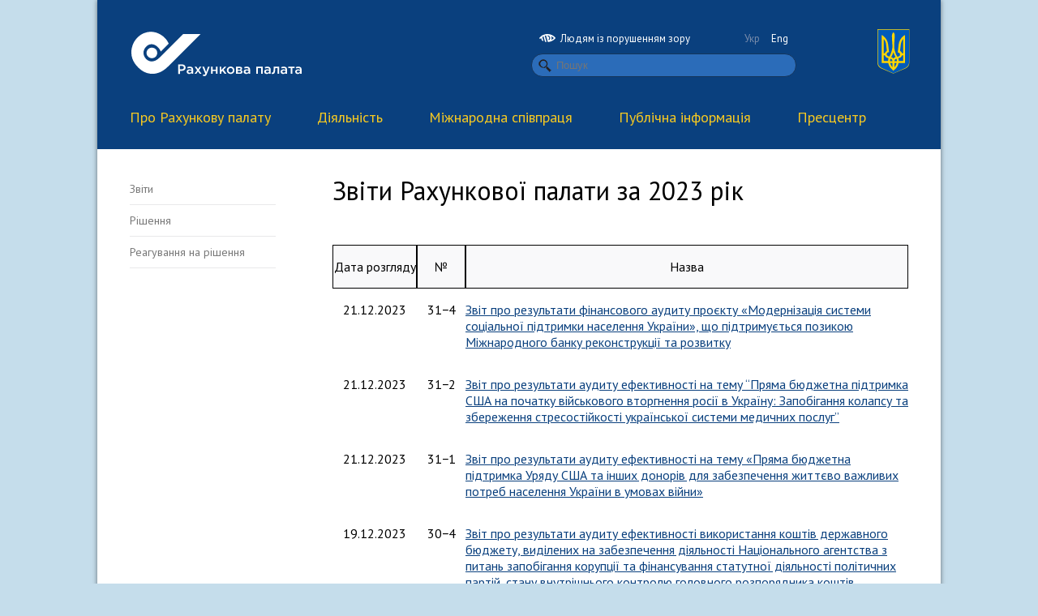

--- FILE ---
content_type: text/html; charset=UTF-8
request_url: http://www.rp.gov.ua/FinControl/FinReports/?id=1493
body_size: 8147
content:
<!DOCTYPE HTML>
<html lang="uk-UA">
<head>
	<meta charset="UTF-8">
	<title>Звіти Рахункової палати за 2023 рік - Рахункова палата</title>
	<meta name="description" content="" />
	<meta name="keywords" content="" />
	<link href='//fonts.googleapis.com/css?family=PT+Sans:400,700,400italic,700italic&subset=latin,cyrillic' rel='stylesheet' type='text/css'>
	<link rel="stylesheet" href="/fonts.css" type="text/css" />
	<link rel="stylesheet" href="/style.css?20190516" type="text/css" />
	<link rel="stylesheet" type="text/css" href="/style_print.css" media="print">
	<link rel="stylesheet" href="/css/bvi.min.css" type="text/css">
	<link rel="stylesheet" href="/css/all.min.css" type="text/css">
	<link href="/favicon.ico" rel="SHORTCUT ICON" />
	<link rel="stylesheet" href="//code.jquery.com/ui/1.10.2/themes/smoothness/jquery-ui.css" />
	<script type='text/javascript' src="//ajax.googleapis.com/ajax/libs/jquery/1.7.2/jquery.min.js"></script>
	<script type="text/javascript" src="/js/lightview/lightview.js"></script>
	<link rel="stylesheet" type="text/css" href="/js/lightview/lightview.css" />
	<script src="//code.jquery.com/ui/1.10.2/jquery-ui.js"></script>
	<script src="/js/responsivevoice.min.js"></script>
	<script src="/js/js.cookie.js"></script>
	<script src="/js/bvi-init.js"></script>
	<script src="/js/bvi.js"></script>

	<link rel="stylesheet" href="/css/modal/modal-gov-ua.css">
	<script src="/js/modal.js"></script>
	
</head>
<body>


	<div id="main">
		<div id="top">
			<div id="gerb">
				<img src="/img/gerb.svg" width="40" border="0" alt="">
			</div>
			<div id="lang">
				<div style="float: left; margin-bottom: 10px; margin-left: 0px;"><a href="#" class="bvi-open" title="Людям із порушенням зору"><img src="/img/icn-accessability.svg" width="20" />&nbsp;&nbsp;Людям із порушенням зору</a></div>
				<div style="float: right; margin-bottom: 10px; margin-right: 10px;"><a href="/FinControl/FinReports/?id=1493&lang=ukr" class="current">Укр</a> <a href="/FinControl/FinReports/?id=1493&lang=eng" class="">Eng</a></div>
				<div id="search">
					<form action="/search/" method="get">
						<span class="ks light"><input type="text" name="q" class="search rounded" placeholder="Пошук" value=""></span>
					</form>
				</div>
			</div>
			<div id="logo">
				<a href="/" class="bvi-hide" id="logo-white"><img src="/img/logo_rus.svg" height="62" border="0" alt="Рахункова палата"></a>
				<a href="/" class="bvi-show"><img src="/img/logo_black_rus.svg" height="62" border="0" alt="Рахункова палата"></a>
				<a href="/" id="logo-black"><img src="/img/logo_black_rus.svg" height="62" border="0" alt="Рахункова палата"></a>
				<script>$('.bvi-show').hide();</script>
			</div>
		</div>
		<div id="menu">
			
			<div class="main-menu">
			    <div class="base-width">

				<ul class="main-menu-blk clearfix">
					

					<li class="first">
			            <a href="/About/" onclick="return false">Про Рахункову палату</a>
					<ul class="submenu"><div class="submenu-shadow"></div>

					<li class="top-border"><a href="/About/Management/">Керівництво </a></li>
					<li class="top-border"><a href="/About/Structure/">Структура</a></li>
					<li class=""><a href="/About/RegulatoryDoc/">Нормативно-правова база</a></li>
					<li class=""><a href="/About/Strategy/">Стратегія розвитку</a></li>
					<li class=""><a href="/About/Standard/">Система професійних документів INTOSAI</a></li>
					<li class=""><a href="/About/ASC/">Консультативно-наукова рада Рахункової палати</a></li>
					<li class=""><a href="/About/History/">Історія</a></li>
					<li class=""><a href="/About/ContactRP/">Контактна інформація</a></li>
					</ul>
					</li>
					<li class="">
			            <a href="/Activity/" onclick="return false">Діяльність</a>
					<ul class="submenu"><div class="submenu-shadow"></div>

					<li class="top-border"><a href="/Activity/Areas/">Напрями діяльності</a></li>
					<li class="top-border"><a href="/Activity/Plan/">План роботи</a></li>
					<li class=""><a href="/Activity/Planunsched/">Позапланові заходи державного зовнішнього фінансового контролю (аудиту)</a></li>
					<li class=""><a href="/Activity/Collegium/">Засідання Рахункової палати</a></li>
					<li class=""><a href="/Activity/FinControl/">Заходи державного зовнішнього фінансового контролю (аудиту)</a></li>
					<li class=""><a href="/Activity/Reports/">Річні звіти</a></li>
					<li class=""><a href="/Activity/Corruption/">Запобігання та протидія корупції</a></li>
					<li class=""><a href="/Activity/budget/">Головний розпорядник бюджетних коштів</a></li>
					<li class=""><a href="/Activity/competitive_selection/">Вакансії державних аудиторів</a></li>
					<li class=""><a href="/Activity/Jobs/">Вакансії державної служби</a></li>
					<li class=""><a href="/Activity/hrskill/">Підвищення кваліфікації державних службовців</a></li>
					</ul>
					</li>
					<li class="">
			            <a href="/IntCooperation/" onclick="return false">Міжнародна  співпраця</a>
					<ul class="submenu"><div class="submenu-shadow"></div>

					<li class="top-border"><a href="/IntCooperation/General/">Загальна інформація</a></li>
					<li class="top-border"><a href="/IntCooperation/Events/">Події та зустрічі</a></li>
					<li class=""><a href="/IntCooperation/Agreements/">Угоди про співробітництво</a></li>
					<li class=""><a href="/IntCooperation/IntTechAss/">Міжнародна технічна допомога</a></li>
					<li class=""><a href="/IntCooperation/EUROS/">EUROSAI</a></li>
					<li class=""><a href="/IntCooperation/INTOS/">INTOSAI</a></li>
					<li class=""><a href="/IntCooperation/IntAudits/">Міжнародні аудити</a></li>
					<li class=""><a href="/IntCooperation/ProgramEU/">Програми ЄС</a></li>
					</ul>
					</li>
					<li class="">
			            <a href="/PublicInfo/" onclick="return false">Публічна інформація</a>
					<ul class="submenu"><div class="submenu-shadow"></div>

					<li class="top-border"><a href="/PublicInfo/ReceptionCitizens/">Особистий прийом громадян</a></li>
					<li class="top-border"><a href="/PublicInfo/InformationRequest/">Доступ до публічної інформації</a></li>
					<li class=""><a href="/PublicInfo/data/">Портал відкритих даних</a></li>
					</ul>
					</li>
					<li class="">
			            <a href="/PressCenter/" onclick="return false">Пресцентр</a>
					<ul class="submenu"><div class="submenu-shadow"></div>

					<li class="top-border"><a href="/PressCenter/News/">Новини</a></li>
					<li class="top-border"><a href="/PressCenter/Announcements/">Анонси</a></li>
					<li class=""><a href="/PressCenter/ContactsPR/">Контакти</a></li>
					<li class=""><a href="/PressCenter/Symbolics/">Символіка Рахункової палати</a></li>
					</ul>
					</li>

				</ul>
				</div>
			</div>			
			
		</div>
		
		
<div id="blank">
	
	<div class="ws"></div>

	<div class="single">
		
		<div id="third">
			<ul>
				<li><a href="/FinControl/FinReports/?pid=111">Звіти</a></li>
				<li><a href="/FinControl/FinResolutions/?pid=112">Рішення</a></li>
				<li><a href="/FinControl/FinReactions/?pid=113">Реагування на рішення</a></li>
			</ul>
		</div>

	</div>
	
	<div class="triple">
	
		<h1>Звіти Рахункової палати за 2023 рік</h1>
		
		<p class="date"></p>
		
		
		<div class="clearfix"></div>
		<div class="ws" style="height: 15px;"></div>
		
	
		<div class="anounce">
			 
		</div>
		
		<div class="content">
			<table style="width: 100%;" border="0" cellspacing="0" cellpadding="0">
<tbody>
<tr style="width: border-color: #000000; background-color: #f9f9fa; border-style: solid;" valign="middle">
<td style="border-color: #000000; border-style: solid; border-width: 1px;">
<p align="center">Дата розгляду</p>
</td>
<td style="border-color: #000000; border-style: solid; border-width: 1px;">
<p align="center">№</p>
</td>
<td style="border-color: #000000; border-style: solid; border-width: 1px;">
<p align="center">Назва</p>
</td>
</tr>
<tr align="center">
<td valign="top" width="104">
<p><span data-mce-mark="1"><span data-mce-mark="1">21.12.2023</span></span></p>
</td>
<td style="text-align: center;" valign="top" width="60">
<p><span data-mce-mark="1"><span data-mce-mark="1">31&minus;4</span></span></p>
</td>
<td style="text-align: left;" valign="top" width="540">
<p><a href="/upload-files/Activity/Collegium/2023/31-4_2023/Zvit_31-4_2023.pdf">Звіт про результати фінансового аудиту проєкту &laquo;Модернізація системи соціальної підтримки населення України&raquo;, що підтримується позикою Міжнародного банку реконструкції та розвитку</a></p>
</td>
</tr>
<tr align="center">
<td valign="top" width="104">
<p><span data-mce-mark="1"><span data-mce-mark="1">21.12.2023</span></span></p>
</td>
<td style="text-align: center;" valign="top" width="60">
<p><span data-mce-mark="1"><span data-mce-mark="1">31&minus;2</span></span></p>
</td>
<td style="text-align: left;" valign="top" width="540">
<p><a href="/upload-files/Activity/Collegium/2023/31-2_2023/Zvit_31-2_2023.pdf">Звіт про результати аудиту ефективності на тему &ldquo;Пряма бюджетна підтримка США на початку військового вторгнення росії в Україну: Запобігання колапсу та збереження стресостійкості української системи медичних послуг&rdquo;</a></p>
</td>
</tr>
<tr align="center">
<td valign="top" width="104">
<p><span data-mce-mark="1"><span data-mce-mark="1">21.12.2023</span></span></p>
</td>
<td style="text-align: center;" valign="top" width="60">
<p><span data-mce-mark="1"><span data-mce-mark="1">31&minus;1</span></span></p>
</td>
<td style="text-align: left;" valign="top" width="540">
<p><a href="/upload-files/Activity/Collegium/2023/31-1_2023/Zvit_31-1_2023.pdf">Звіт про результати аудиту ефективності на тему &laquo;Пряма бюджетна підтримка Уряду США та інших донорів для забезпечення життєво важливих потреб населення України в умовах війни&raquo;</a></p>
</td>
</tr>
<tr align="center">
<td valign="top" width="104">
<p><span data-mce-mark="1"><span data-mce-mark="1">19.12.2023</span></span></p>
</td>
<td style="text-align: center;" valign="top" width="60">
<p><span data-mce-mark="1"><span data-mce-mark="1">30&minus;4</span></span></p>
</td>
<td style="text-align: left;" valign="top" width="540">
<p><a href="/upload-files/Activity/Collegium/2023/30-4_2023/Zvit_30-4_2023.pdf">Звіт про результати аудиту ефективності використання коштів державного бюджету, виділених на забезпечення діяльності Національного агентства з питань запобігання корупції та фінансування статутної діяльності політичних партій, стану внутрішнього контролю головного розпорядника коштів державного бюджету</a></p>
</td>
</tr>
<tr align="center">
<td valign="top" width="104">
<p><span data-mce-mark="1"><span data-mce-mark="1">19.12.2023</span></span></p>
</td>
<td style="text-align: center;" valign="top" width="60">
<p><span data-mce-mark="1"><span data-mce-mark="1">30&minus;2</span></span></p>
</td>
<td style="text-align: left;" valign="top" width="540">
<p><a href="/upload-files/Activity/Collegium/2023/30-2_2023/Zvit_30-2_2023.pdf">Звіт про результати аудиту ефективності планування та результативності контролю за повнотою нарахування і своєчасністю надходжень податку на додану вартість по операціях з постачання на митній території України та ввезення на митну територію України лікарських засобів і медичних виробів</a></p>
</td>
</tr>
<tr align="center">
<td valign="top" width="104">
<p><span data-mce-mark="1"><span data-mce-mark="1">19.12.2023</span></span></p>
</td>
<td style="text-align: center;" valign="top" width="60">
<p><span data-mce-mark="1"><span data-mce-mark="1">30&minus;1</span></span></p>
</td>
<td style="text-align: left;" valign="top" width="540">
<p><a href="/upload-files/Activity/Collegium/2023/30-1_2023/Zvit_30-1_2023.pdf">Звіт про результати аудиту ефективності використання бюджетних коштів на забезпечення виконання функцій та завдань апеляційними господарськими судами</a></p>
</td>
</tr>
<tr align="center">
<td valign="top" width="104">
<p><span data-mce-mark="1"><span data-mce-mark="1">05.12.2023</span></span></p>
</td>
<td style="text-align: center;" valign="top" width="60">
<p><span data-mce-mark="1"><span data-mce-mark="1">29&minus;1</span></span></p>
</td>
<td style="text-align: left;" valign="top" width="540">
<p><a href="/upload-files/Activity/Collegium/2023/29-1_2023/Zvit_29-1_2023.pdf">Звіт про результати фінансового аудиту проєкту &laquo;Удосконалення вищої освіти в Україні заради результатів&raquo;, що підтримується позикою Міжнародного банку реконструкції та розвитку</a></p>
</td>
</tr>
<tr align="center">
<td valign="top" width="104">
<p><span data-mce-mark="1"><span data-mce-mark="1">23.11.2023</span></span></p>
</td>
<td style="text-align: center;" valign="top" width="60">
<p><span data-mce-mark="1"><span data-mce-mark="1">28&minus;4</span></span></p>
</td>
<td style="text-align: left;" valign="top" width="540">
<p><a href="/upload-files/Activity/Collegium/2023/28-4_2023/Zvit_28-4_2023.pdf">Звіт про результати аудиту ефективності використання бюджетних коштів, виділених на забезпечення діяльності Конституційного Суду України</a></p>
</td>
</tr>
<tr align="center">
<td valign="top" width="104">
<p><span data-mce-mark="1"><span data-mce-mark="1">23.11.2023</span></span></p>
</td>
<td style="text-align: center;" valign="top" width="60">
<p><span data-mce-mark="1"><span data-mce-mark="1">28&minus;3</span></span></p>
</td>
<td style="text-align: left;" valign="top" width="540">
<p><a href="/upload-files/Activity/Collegium/2023/28-3_2023/Zvit_28-3_2023.pdf">Звіт про результати аналізу управління об&rsquo;єктами Національного заповідника &laquo;Києво-Печерська лавра&raquo; (Національного Києво-Печерського історико-культурного заповідника), що мають фінансові наслідки для державного бюджету</a></p>
</td>
</tr>
<tr align="center">
<td valign="top" width="104">
<p><span data-mce-mark="1"><span data-mce-mark="1">23.11.2023</span></span></p>
</td>
<td style="text-align: center;" valign="top" width="60">
<p><span data-mce-mark="1"><span data-mce-mark="1">28&minus;2</span></span></p>
</td>
<td style="text-align: left;" valign="top" width="540">
<p><a href="/upload-files/Activity/Collegium/2023/28-2_2023/Zvit_28-2_2023.pdf">Звіт про результати аудиту ефективності використання коштів державного бюджету, виділених Національному агентству України з питань державної служби на керівництво та функціональне управління у сфері державної служби, стану внутрішнього контролю головного розпорядника коштів державного бюджету</a></p>
</td>
</tr>
<tr align="center">
<td valign="top" width="104">
<p><span data-mce-mark="1"><span data-mce-mark="1">23.11.2023</span></span></p>
</td>
<td style="text-align: center;" valign="top" width="60">
<p><span data-mce-mark="1"><span data-mce-mark="1">28&minus;1</span></span></p>
</td>
<td style="text-align: left;" valign="top" width="540">
<p><a href="/upload-files/Activity/Collegium/2023/28-1_2023/Zvit_28-1_2023.pdf">Звіт про результати аудиту ефективності виконання повноважень державними органами в частині забезпечення контролю своєчасності, повноти нарахування та сплати податків та інших надходжень до державного бюджету суб&rsquo;єктами господарювання у сфері лісового господарства</a></p>
</td>
</tr>
<tr align="center">
<td valign="top" width="104">
<p><span data-mce-mark="1"><span data-mce-mark="1">21.11.2023</span></span></p>
</td>
<td style="text-align: center;" valign="top" width="60">
<p><span data-mce-mark="1"><span data-mce-mark="1">27&minus;3</span></span></p>
</td>
<td style="text-align: left;" valign="top" width="540">
<p><a href="/upload-files/Activity/Collegium/2023/27-3_2023/Zvit_27-3_2023.pdf">Звіт про результати аудиту відповідності функціонування системи здійснення державного архітектурно-будівельного контролю та нагляду, виконання дозвільних та реєстраційних функцій у будівництві</a></p>
</td>
</tr>
<tr align="center">
<td valign="top" width="104">
<p><span data-mce-mark="1"><span data-mce-mark="1">21.11.2023</span></span></p>
</td>
<td style="text-align: center;" valign="top" width="60">
<p><span data-mce-mark="1"><span data-mce-mark="1">27&minus;2</span></span></p>
</td>
<td style="text-align: left;" valign="top" width="540">
<p><a href="/upload-files/Activity/Collegium/2023/27-2_2023/Zvit_27-2_2023.pdf">Звіт про результати аудиту ефективності використання коштів державного бюджету, виділених Міністерству культури та інформаційної політики України з фонду боротьби з гострою респіраторною хворобою COVID-19, спричиненою коронавірусом SARS-CoV-2, та її наслідками для здійснення заходів, спрямованих на запобігання виникненню та поширенню, локалізацію та ліквідацію спалахів, епідемій та пандемій гострої респіраторної хвороби COVID-19, спричиненої коронавірусом SARS-CoV-2</a></p>
</td>
</tr>
<tr align="center">
<td valign="top" width="104">
<p><span data-mce-mark="1"><span data-mce-mark="1">21.11.2023</span></span></p>
</td>
<td style="text-align: center;" valign="top" width="60">
<p><span data-mce-mark="1"><span data-mce-mark="1">27&minus;1</span></span></p>
</td>
<td style="text-align: left;" valign="top" width="540">
<p><a href="/upload-files/Activity/Collegium/2023/27-1_2023/Vysn_27-1_2023.pdf">Висновок про результати аналізу виконання закону про Державний бюджет України на 2023 рік у січні-вересні</a></p>
</td>
</tr>
<tr align="center">
<td valign="top" width="104">
<p><span data-mce-mark="1"><span data-mce-mark="1">24.10.2023</span></span></p>
</td>
<td style="text-align: center;" valign="top" width="60">
<p><span data-mce-mark="1"><span data-mce-mark="1">23&minus;2</span></span></p>
</td>
<td style="text-align: left;" valign="top" width="540">
<p><a href="/upload-files/Activity/Collegium/2023/23-2_2023/Zvit_23-2_2023.pdf">Звіт про результати аудиту ефективності використання коштів державного бюджету, передбачених Міністерству оборони України для придбання речового майна та забезпечення харчування військовослужбовців Збройних Сил України</a></p>
</td>
</tr>
<tr align="center">
<td valign="top" width="104">
<p><span data-mce-mark="1"><span data-mce-mark="1">24.10.2023</span></span></p>
</td>
<td style="text-align: center;" valign="top" width="60">
<p><span data-mce-mark="1"><span data-mce-mark="1">23&minus;1</span></span></p>
</td>
<td style="text-align: left;" valign="top" width="540">
<p><a href="/upload-files/Activity/Collegium/2023/23-1_2023/Zvit_23-1_2023.pdf">Звіт про результати аудиту ефективності використання коштів державного бюджету на забезпечення окремих категорій населення технічними та іншими засобами реабілітації</a></p>
</td>
</tr>
<tr align="center">
<td valign="top" width="104">
<p><span data-mce-mark="1"><span data-mce-mark="1">10.10.2023</span></span></p>
</td>
<td style="text-align: center;" valign="top" width="60">
<p><span data-mce-mark="1"><span data-mce-mark="1">22&minus;4</span></span></p>
</td>
<td style="text-align: left;" valign="top" width="540">
<p><a href="/upload-files/Activity/Collegium/2023/22-4_2023/Zvit_22-4_2023.pdf">Звіт про результати аудиту ефективності використання коштів державного бюджету, виділених Міністерству юстиції України на керівництво та управління у сфері юстиції, стану внутрішнього контролю головного розпорядника коштів державного бюджету</a></p>
</td>
</tr>
<tr align="center">
<td valign="top" width="104">
<p><span data-mce-mark="1"><span data-mce-mark="1">10.10.2023</span></span></p>
</td>
<td style="text-align: center;" valign="top" width="60">
<p><span data-mce-mark="1"><span data-mce-mark="1">22&minus;3</span></span></p>
</td>
<td style="text-align: left;" valign="top" width="540">
<p><a href="/upload-files/Activity/Collegium/2023/22-3_2023/Zvit_22-3_2023.pdf">Звіт про результати аудиту ефективності використання коштів державного бюджету, виділених на заходи з реалізації державної політики у сфері відновлення та збереження національної пам&rsquo;яті, забезпечення діяльності Національного меморіального комплексу Героїв Небесної Сотні &ndash; Музею Революції Гідності та Галузевого державного архіву Українського інституту національної пам&rsquo;яті, функціонування Національного музею Голодомору-геноциду та на будівництво об&rsquo;єктів загальнодержавного значення у сфері культури</a></p>
</td>
</tr>
<tr align="center">
<td valign="top" width="104">
<p><span data-mce-mark="1"><span data-mce-mark="1">10.10.2023</span></span></p>
</td>
<td style="text-align: center;" valign="top" width="60">
<p><span data-mce-mark="1"><span data-mce-mark="1">22&minus;2</span></span></p>
</td>
<td style="text-align: left;" valign="top" width="540">
<p><a href="/upload-files/Activity/Collegium/2023/22-2_2023/Vysn_22-2_2023.pdf">Висновки про результати аналізу виконання Державного бюджету України за підсумками трьох кварталів 2023 року в частині надходжень загального фонду</a></p>
</td>
</tr>
<tr align="center">
<td valign="top" width="104">
<p><span data-mce-mark="1"><span data-mce-mark="1">27.09.2023</span></span></p>
</td>
<td style="text-align: center;" valign="top" width="60">
<p><span data-mce-mark="1"><span data-mce-mark="1">20&minus;1</span></span></p>
</td>
<td style="text-align: left;" valign="top" width="540">
<p><a href="/upload-files/Activity/Collegium/2023/20-1_2023/Vysn_20-1_2023.pdf">Висновки за результатами експертизи проєкту Закону України &bdquo;Про Державний бюджет України на 2024 рік&rdquo;</a></p>
</td>
</tr>
<tr align="center">
<td valign="top" width="104">
<p><span data-mce-mark="1"><span data-mce-mark="1">22.08.2023</span></span></p>
</td>
<td style="text-align: center;" valign="top" width="60">
<p><span data-mce-mark="1"><span data-mce-mark="1">17&minus;6</span></span></p>
</td>
<td style="text-align: left;" valign="top" width="540">
<p><a href="/upload-files/Activity/Collegium/2023/17-6_2023/Zvit_17-6_2023.pdf">Звіт про результати аналізу звіту Фонду державного майна України за 2022&nbsp;рік у частині, що впливає на виконання державного бюджету</a></p>
</td>
</tr>
<tr align="center">
<td valign="top" width="104">
<p><span data-mce-mark="1"><span data-mce-mark="1">22.08.2023</span></span></p>
</td>
<td style="text-align: center;" valign="top" width="60">
<p><span data-mce-mark="1"><span data-mce-mark="1">17&minus;5</span></span></p>
</td>
<td style="text-align: left;" valign="top" width="540">
<p><a href="/upload-files/Activity/Collegium/2023/17-5_2023/Zvit_17-5_2023.pdf">Звіт про результати фінансового аудиту проєкту &ldquo;Додаткове фінансування проекту &ldquo;Екстрене реагування на COVID-19 та вакцинація в Україні&rdquo;, що підтримується позикою Міжнародного банку реконструкції та розвитку</a></p>
</td>
</tr>
<tr align="center">
<td valign="top" width="104">
<p><span data-mce-mark="1"><span data-mce-mark="1">22.08.2023</span></span></p>
</td>
<td style="text-align: center;" valign="top" width="60">
<p><span data-mce-mark="1"><span data-mce-mark="1">17&minus;4</span></span></p>
</td>
<td style="text-align: left;" valign="top" width="540">
<p><a href="/upload-files/Activity/Collegium/2023/17-4_2023/Zvit_17-4_2023.pdf">Звіт про результати фінансового аудиту проєкту "Екстрене реагування на COVID-19 та вакцинація в Україні", що підтримується позикою Міжнародного банку реконструкції та розвитку</a></p>
</td>
</tr>
<tr align="center">
<td valign="top" width="104">
<p><span data-mce-mark="1"><span data-mce-mark="1">22.08.2023</span></span></p>
</td>
<td style="text-align: center;" valign="top" width="60">
<p><span data-mce-mark="1"><span data-mce-mark="1">17&minus;3</span></span></p>
</td>
<td style="text-align: left;" valign="top" width="540">
<p><a href="/upload-files/Activity/Collegium/2023/17-3_2023/Zvit_17-3_2023.pdf">Звіт про результати аудиту ефективності використання бюджетних коштів на забезпечення виконання функцій та завдань Вищою кваліфікаційною комісією суддів України</a></p>
</td>
</tr>
<tr align="center">
<td valign="top" width="104">
<p><span data-mce-mark="1"><span data-mce-mark="1">22.08.2023</span></span></p>
</td>
<td style="text-align: center;" valign="top" width="60">
<p><span data-mce-mark="1"><span data-mce-mark="1">17&minus;2</span></span></p>
</td>
<td style="text-align: left;" valign="top" width="540">
<p><a href="/upload-files/Activity/Collegium/2023/17-2_2023/Zvit_17-2_2023.pdf">Звіт про результати аудиту ефективності використання субвенції з державного бюджету місцевим бюджетам на розвиток комунальної інфраструктури, у тому числі на придбання комунальної техніки</a></p>
</td>
</tr>
<tr align="center">
<td valign="top" width="104">
<p><span data-mce-mark="1"><span data-mce-mark="1">22.08.2023</span></span></p>
</td>
<td style="text-align: center;" valign="top" width="60">
<p><span data-mce-mark="1"><span data-mce-mark="1">17&minus;1</span></span></p>
</td>
<td style="text-align: left;" valign="top" width="540">
<p><a href="/upload-files/Activity/Collegium/2023/17-1_2023/Vysn_17-1_2023.pdf">Висновок про результати аналізу виконання закону про Державний бюджет України на 2023 рік у першому півріччі</a></p>
</td>
</tr>
<tr align="center">
<td valign="top" width="104">
<p><span data-mce-mark="1"><span data-mce-mark="1">25.07.2023</span></span></p>
</td>
<td style="text-align: center;" valign="top" width="60">
<p><span data-mce-mark="1"><span data-mce-mark="1">15&minus;2</span></span></p>
</td>
<td style="text-align: left;" valign="top" width="540">
<p><a href="/upload-files/Activity/Collegium/2023/15-2_2023/Zvit_15-2_2023.pdf">Звіт про результати аналізу поточного стану щодо оцінки соціально-економічних втрат у сфері сільського господарства</a></p>
</td>
</tr>
<tr align="center">
<td valign="top" width="104">
<p><span data-mce-mark="1"><span data-mce-mark="1">25.07.2023</span></span></p>
</td>
<td style="text-align: center;" valign="top" width="60">
<p><span data-mce-mark="1"><span data-mce-mark="1">15&minus;1</span></span></p>
</td>
<td style="text-align: left;" valign="top" width="540">
<p><a href="/upload-files/Activity/Collegium/2023/15-1_2023/Zvit_15-1_2023.pdf">Звіт про результати аналізу позик, що залучалися до державного бюджету у 2022 році від іноземних держав, іноземних фінансових установ і міжнародних фінансових організацій</a></p>
</td>
</tr>
<tr align="center">
<td valign="top" width="104">
<p><span data-mce-mark="1"><span data-mce-mark="1">11.07.2023</span></span></p>
</td>
<td style="text-align: center;" valign="top" width="60">
<p><span data-mce-mark="1"><span data-mce-mark="1">14&minus;6</span></span></p>
</td>
<td style="text-align: left;" valign="top" width="540">
<p><a href="/upload-files/Activity/Collegium/2023/14-6_2023/Zvit_14-6_2023.pdf">Звіт про результати фінансового аудиту за 2022 рік Національна комісія з цінних паперів та фондового ринку</a></p>
</td>
</tr>
<tr align="center">
<td valign="top" width="104">
<p><span data-mce-mark="1"><span data-mce-mark="1">11.07.2023</span></span></p>
</td>
<td style="text-align: center;" valign="top" width="60">
<p><span data-mce-mark="1"><span data-mce-mark="1">14&minus;5</span></span></p>
</td>
<td style="text-align: left;" valign="top" width="540">
<p><a href="/upload-files/Activity/Collegium/2023/14-5_2023/Zvit_14-5_2023.pdf">Звіт про результати фінансового аудиту проєкту &ldquo;Додаткове фінансування Проекту &ldquo;Поліпшення охорони здоров&rsquo;я на службі у людей&rdquo;, що підтримується позикою Міжнародного банку реконструкції та розвитку</a></p>
</td>
</tr>
<tr align="center">
<td valign="top" width="104">
<p><span data-mce-mark="1"><span data-mce-mark="1">11.07.2023</span></span></p>
</td>
<td style="text-align: center;" valign="top" width="60">
<p><span data-mce-mark="1"><span data-mce-mark="1">14&minus;2</span></span></p>
</td>
<td style="text-align: left;" valign="top" width="540">
<p><a href="/upload-files/Activity/Collegium/2023/14-2_2023/Zvit_14-2_2023.pdf">Звіт про результати аудиту ефективності виконання повноважень органами виконавчої влади в частині реєстрації та обліку платників податків</a></p>
</td>
</tr>
<tr align="center">
<td valign="top" width="104">
<p><span data-mce-mark="1"><span data-mce-mark="1">11.07.2023</span></span></p>
</td>
<td style="text-align: center;" valign="top" width="60">
<p><span data-mce-mark="1"><span data-mce-mark="1">14&minus;1</span></span></p>
</td>
<td style="text-align: left;" valign="top" width="540">
<p><a href="/upload-files/Activity/Collegium/2023/14-1_2023/Zvit_14-1_2023.pdf">Звіт про результати фінансового аудиту гранту Цільового фонду багатьох донорів зі співфінансування Програми Другої позики на політику розвитку у сфері економічного відновлення для України</a></p>
</td>
</tr>
<tr align="center">
<td valign="top" width="104">
<p><span data-mce-mark="1"><span data-mce-mark="1">27.06.2023</span></span></p>
</td>
<td style="text-align: center;" valign="top" width="60">
<p><span data-mce-mark="1"><span data-mce-mark="1">13&minus;5</span></span></p>
</td>
<td style="text-align: left;" valign="top" width="540">
<p><a href="/upload-files/Activity/Collegium/2023/13-5_2023/Zvit_13-5_2023.pdf">Звіт про результати аналізу забезпечення Антимонопольним комітетом України державного захисту конкуренції у підприємницькій діяльності та у сфері публічних закупівель</a></p>
</td>
</tr>
<tr align="center">
<td valign="top" width="104">
<p><span data-mce-mark="1"><span data-mce-mark="1">27.06.2023</span></span></p>
</td>
<td style="text-align: center;" valign="top" width="60">
<p><span data-mce-mark="1"><span data-mce-mark="1">13&minus;4</span></span></p>
</td>
<td style="text-align: left;" valign="top" width="540">
<p><a href="/upload-files/Activity/Collegium/2023/13-4_2023/Zvit_13-4_2023.pdf">Звіт про результати аналізу Звіту Антимонопольного комітету України за 2022 рік у частині, що впливає на виконання державного бюджету</a></p>
</td>
</tr>
<tr align="center">
<td valign="top" width="104">
<p><span data-mce-mark="1"><span data-mce-mark="1">27.06.2023</span></span></p>
</td>
<td style="text-align: center;" valign="top" width="60">
<p><span data-mce-mark="1"><span data-mce-mark="1">13&minus;3</span></span></p>
</td>
<td style="text-align: left;" valign="top" width="540">
<p><a href="/upload-files/Activity/Collegium/2023/13-3_2023/Zvit_13-3_2023.pdf">Звіт про результати аналізу ефективності використання коштів державного бюджету, виділених на надання допомоги на проживання внутрішньо переміщеним особам та компенсації роботодавцям витрат на оплату праці за їх працевлаштування, в умовах воєнного стану</a></p>
</td>
</tr>
<tr align="center">
<td valign="top" width="104">
<p><span data-mce-mark="1"><span data-mce-mark="1">27.06.2023</span></span></p>
</td>
<td style="text-align: center;" valign="top" width="60">
<p><span data-mce-mark="1"><span data-mce-mark="1">13&minus;2</span></span></p>
</td>
<td style="text-align: left;" valign="top" width="540">
<p><a href="/upload-files/Activity/Collegium/2023/13-2_2023/Zvit_13-2_2023.pdf">Звіт про результати аудиту ефективності використання субвенції з державного бюджету місцевим бюджетам на забезпечення окремих видатків районних рад, спрямованих на виконання їх повноважень</a></p>
</td>
</tr>
<tr align="center">
<td valign="top" width="104">
<p><span data-mce-mark="1"><span data-mce-mark="1">27.06.2023</span></span></p>
</td>
<td style="text-align: center;" valign="top" width="60">
<p><span data-mce-mark="1"><span data-mce-mark="1">13&minus;1</span></span></p>
</td>
<td style="text-align: left;" valign="top" width="540">
<p><a href="/upload-files/Activity/Collegium/2023/13-1_2023/Zvit_13-1_2023.pdf">Звіт про результати аналізу щорічного звіту Міністерства економіки України, що містить аналіз функціонування системи публічних закупівель (щодо кількісних і вартісних показників закупівель у розрізі процедур і предметів закупівель, рівня конкуренції, кількості скарг) та узагальнену інформацію про результати здійснення контролю у сфері закупівель</a></p>
</td>
</tr>
<tr align="center">
<td valign="top" width="104">
<p><span data-mce-mark="1"><span data-mce-mark="1">06.06.2023</span></span></p>
</td>
<td style="text-align: center;" valign="top" width="60">
<p><span data-mce-mark="1"><span data-mce-mark="1">12&minus;10</span></span></p>
</td>
<td style="text-align: left;" valign="top" width="540">
<p><a href="/upload-files/Activity/Collegium/2023/12-10_2023/Zvit_12-10_2023.pdf">Звіт про результати аудиту ефективності використання коштів державного бюджету, виділених Національному агентству з питань запобігання корупції на керівництво та управління у сфері запобігання корупції та на фінансування статутної діяльності політичних партій</a></p>
</td>
</tr>
<tr align="center">
<td valign="top" width="104">
<p><span data-mce-mark="1"><span data-mce-mark="1">06.06.2023</span></span></p>
</td>
<td style="text-align: center;" valign="top" width="60">
<p><span data-mce-mark="1"><span data-mce-mark="1">12&minus;9</span></span></p>
</td>
<td style="text-align: left;" valign="top" width="540">
<p><a href="/upload-files/Activity/Collegium/2023/12-9_2023/Zvit_12-9_2023.pdf">Звіт про результати аналізу діяльності Фонду гарантування вкладів фізичних осіб у 2016&ndash;2019 роках з питань використання коштів та реалізації переданого майна</a></p>
</td>
</tr>
<tr align="center">
<td valign="top" width="104">
<p><span data-mce-mark="1"><span data-mce-mark="1">06.06.2023</span></span></p>
</td>
<td style="text-align: center;" valign="top" width="60">
<p><span data-mce-mark="1"><span data-mce-mark="1">12&minus;8</span></span></p>
</td>
<td style="text-align: left;" valign="top" width="540">
<p><a href="/upload-files/Activity/Collegium/2023/12-8_2023/Zvit_12-8_2023.pdf">Звіт про результати фінансового аудиту Державної інспекції енергетичного нагляду України за 2022 рік</a></p>
</td>
</tr>
<tr align="center">
<td valign="top" width="104">
<p><span data-mce-mark="1"><span data-mce-mark="1">06.06.2023</span></span></p>
</td>
<td style="text-align: center;" valign="top" width="60">
<p><span data-mce-mark="1"><span data-mce-mark="1">12&minus;7</span></span></p>
</td>
<td style="text-align: left;" valign="top" width="540">
<p><a href="/upload-files/Activity/Collegium/2023/12-7_2023/Zvit_12-7_2023.pdf">Звіт про результати аудиту ефективності виконання заходів, спрямованих на досягнення цілі 6 &laquo;Забезпечення доступності та сталого управління водними ресурсами та санітарією&raquo; Цілей сталого розвитку України на період до 2030 року</a></p>
</td>
</tr>
<tr align="center">
<td valign="top" width="104">
<p><span data-mce-mark="1"><span data-mce-mark="1">06.06.2023</span></span></p>
</td>
<td style="text-align: center;" valign="top" width="60">
<p><span data-mce-mark="1"><span data-mce-mark="1">12&minus;6</span></span></p>
</td>
<td style="text-align: left;" valign="top" width="540">
<p><a href="/upload-files/Activity/Collegium/2023/12-6_2023/Zvit_12-6_2023.pdf">Звіт про результати аудиту ефективності виконання державними органами повноважень з управління об&rsquo;єктами державної власності в частині визначення шкоди і збитків, завданих Україні внаслідок збройної агресії Російської Федерації</a></p>
</td>
</tr>
<tr align="center">
<td valign="top" width="104">
<p><span data-mce-mark="1"><span data-mce-mark="1">06.06.2023</span></span></p>
</td>
<td style="text-align: center;" valign="top" width="60">
<p><span data-mce-mark="1"><span data-mce-mark="1">12&minus;5</span></span></p>
</td>
<td style="text-align: left;" valign="top" width="540">
<p><a href="/upload-files/Activity/Collegium/2023/12-5_2023/Zvit_12-5_2023.pdf">Звіт про результати аудиту ефективності використання коштів державного бюджету, спрямованих на реалізацію заходів з реабілітації та реадаптації постраждалих учасників Революції Гідності, антитерористичної операції та відсічі збройної агресії проти України</a></p>
</td>
</tr>
<tr align="center">
<td valign="top" width="104">
<p><span data-mce-mark="1"><span data-mce-mark="1">06.06.2023</span></span></p>
</td>
<td style="text-align: center;" valign="top" width="60">
<p><span data-mce-mark="1"><span data-mce-mark="1">12&minus;4</span></span></p>
</td>
<td style="text-align: left;" valign="top" width="540">
<p><a href="/upload-files/Activity/Collegium/2023/12-4_2023/Vysn_12-4_2023.pdf">Висновок про результати аналізу виконання закону про Державний бюджет України на 2023 рік у першому кварталі</a></p>
</td>
</tr>
<tr align="center">
<td valign="top" width="104">
<p><span data-mce-mark="1"><span data-mce-mark="1">23.05.2023</span></span></p>
</td>
<td style="text-align: center;" valign="top" width="60">
<p><span data-mce-mark="1"><span data-mce-mark="1">11&minus;3</span></span></p>
</td>
<td style="text-align: left;" valign="top" width="540">
<p><a href="/upload-files/Activity/Collegium/2023/11-3_2023/Zvit_11-3_2023.pdf">Звіт про результати аудиту ефективності використання коштів державного бюджету, виділених на керівництво та управління у сфері архівної справи</a></p>
</td>
</tr>
<tr align="center">
<td valign="top" width="104">
<p><span data-mce-mark="1"><span data-mce-mark="1">23.05.2023</span></span></p>
</td>
<td style="text-align: center;" valign="top" width="60">
<p><span data-mce-mark="1"><span data-mce-mark="1">11&minus;2</span></span></p>
</td>
<td style="text-align: left;" valign="top" width="540">
<p><a href="/upload-files/Activity/Collegium/2023/11-2_2023/Zvit_11-2_2023.pdf">Звіт про результати аудиту ефективності використання бюджетних коштів, виділених на виконання повноважень та завдань Службою судової охорони</a></p>
</td>
</tr>
<tr align="center">
<td valign="top" width="104">
<p><span data-mce-mark="1"><span data-mce-mark="1">23.05.2023</span></span></p>
</td>
<td style="text-align: center;" valign="top" width="60">
<p><span data-mce-mark="1"><span data-mce-mark="1">11&minus;1</span></span></p>
</td>
<td style="text-align: left;" valign="top" width="540">
<p><a href="/upload-files/Activity/Collegium/2023/11-1_2023/Zvit_11-1_2023.pdf">Звіт про результати фінансового аудиту проєкту &laquo;Програма &laquo;Прискорення приватних інвестицій у сільське господарство&raquo;</a></p>
</td>
</tr>
<tr align="center">
<td valign="top" width="104">
<p><span data-mce-mark="1"><span data-mce-mark="1">04.05.2023</span></span></p>
</td>
<td style="text-align: center;" valign="top" width="60">
<p><span data-mce-mark="1"><span data-mce-mark="1">9&minus;2</span></span></p>
</td>
<td style="text-align: left;" valign="top" width="540">
<p><a href="/upload-files/Activity/Collegium/2023/9-2_2023/Vysnov_9-2_2023.pdf">Висновки про результати аналізу річного звіту про виконання Закону України &laquo;Про Державний бюджет України на 2022 рік&raquo;</a></p>
</td>
</tr>
<tr align="center">
<td valign="top" width="104">
<p><span data-mce-mark="1"><span data-mce-mark="1">04.05.2023</span></span></p>
</td>
<td style="text-align: center;" valign="top" width="60">
<p><span data-mce-mark="1"><span data-mce-mark="1">9&minus;1</span></span></p>
</td>
<td style="text-align: left;" valign="top" width="540">
<p><a href="/upload-files/Activity/Collegium/2023/9-1_2023/Vysnov_9-1_2023.pdf">Висновки про результати аналізу річного звіту про виконання Закону України &laquo;Про Державний бюджет України на 2021 рік&raquo;</a></p>
</td>
</tr>
<tr align="center">
<td valign="top" width="104">
<p><span data-mce-mark="1"><span data-mce-mark="1">25.04.2023</span></span></p>
</td>
<td style="text-align: center;" valign="top" width="60">
<p><span data-mce-mark="1"><span data-mce-mark="1">8&minus;2</span></span></p>
</td>
<td style="text-align: left;" valign="top" width="540">
<p><a href="/upload-files/Activity/Collegium/2023/8-2_2023/Zvit_8-2_2023.pdf">Звіт про результати аудиту ефективності використання коштів державного бюджету Державною службою фінансового моніторингу України</a></p>
</td>
</tr>
<tr align="center">
<td valign="top" width="104">
<p><span data-mce-mark="1"><span data-mce-mark="1">11.04.2023</span></span></p>
</td>
<td style="text-align: center;" valign="top" width="60">
<p><span data-mce-mark="1"><span data-mce-mark="1">6&minus;1</span></span></p>
</td>
<td style="text-align: left;" valign="top" width="540">
<p><a href="/upload-files/Activity/Collegium/2023/6-1_2023/Zvit_6-1_2023.pdf">Звіт про результати аудиту ефективності справляння та результативності контролю за повнотою нарахування та своєчасністю сплати військового збору до державного бюджету</a></p>
</td>
</tr>
<tr align="center">
<td valign="top" width="104">
<p><span data-mce-mark="1"><span data-mce-mark="1">28.02.2023</span></span></p>
</td>
<td style="text-align: center;" valign="top" width="60">
<p><span data-mce-mark="1"><span data-mce-mark="1">4&minus;1</span></span></p>
</td>
<td style="text-align: left;" valign="top" width="540">
<p><a href="/upload-files/Activity/Collegium/2023/4-1_2023/Zvit_4-1_2023.pdf">Звіт про результати аналізу ефективності та обґрунтованості застосування податкових пільг з податку на додану вартість за операціями з постачання послуг з охорони здоров&rsquo;я</a></p>
</td>
</tr>
<tr align="center">
<td valign="top" width="104">
<p><span data-mce-mark="1"><span data-mce-mark="1">24.01.2023</span></span></p>
</td>
<td style="text-align: center;" valign="top" width="60">
<p><span data-mce-mark="1"><span data-mce-mark="1">2&minus;1</span></span></p>
</td>
<td style="text-align: left;" valign="top" width="540">
<p><a href="/upload-files/Activity/Collegium/2023/2-1_2023/Zvit_2-1_2023.pdf">Звіт про результати аудиту ефективності використання коштів державного бюджету, виділених Міністерству охорони здоров&rsquo;я України на підготовку медичних і фармацевтичних працівників</a></p>
</td>
</tr>
</tbody>
</table>
		</div>

			
		<div class="clearfix" style="height: 20px;"></div>
		
		<div class="clearfix"></div>
		<div class="ws"></div>
		
		<div class="clearfix"></div>
		<div class="ws"></div>
		
	
	</div>
	

	
	<div class="clearfix"></div>
	<div class="ws"></div>
	
	
</div>





		<div id="footer">
			<div class="single">
				<div class="ws" style="height: 40px;"></div>
				<a href="/"><img src="/img/logo_rus.svg" height="62" alt="" border="0"></a>
				<div class="ws" style="height: 50px;"></div>
				<p class="copy">&copy; 2026. Всі права захищено</p>
			</div>

	<a class="main-logo main-logo-dark" style="float:right; margin-right: 40px; margin-top: 45px;" href="#">
        <div class="icon-flag">
            <div class="yellow"></div>
            <div class="blue"></div>
        </div>
        <div class="wrap-text">
            <span class="one">gov.ua</span>
            <span class="light">Державні сайти України</span>
        </div>
    </a>
    <div class="double" style="text-align: center; margin-left: 60px;"><p class="copy" style="padding-top: 80px;"><i> </i></p></div>
    <div class="modal-gov" id="modal-gov" style="margin-top: -250px; margin-left: 270px;">
        <div class="close"></div>
        <div class="wrap">
            <ul class="wrap-link">
                <li>
                    <a href="http://www.president.gov.ua/" target="_blank">Президент України</a>
                </li>
                <li>
                    <a href="http://rada.gov.ua/" target="_blank">Верховна Рада України</a>
                </li>
            </ul>
            <ul class="wrap-link">
                <li>
                    <a href="http://www.ccu.gov.ua/" target="_blank">Конституційний суд України</a>
                </li>
                <li>
                    <a href="http://www.rnbo.gov.ua/" target="_blank">Рада національноїа безпеки і оборони України</a>
                </li>
            </ul>
            <ul class="wrap-link">
			   <li>
                    <a href="http://www.kmu.gov.ua/" target="_blank">Кабінет Міністрів України</a>
                </li>
                <li>
                    <a href="http://www.kmu.gov.ua/ua/catalog" target="_blank">Центральні та місцеві органи виконавчої влади</a>
                </li>
            </ul>
        </div>
    </div>
    <div class="modal-background"></div>

		</div>
	</div>
	

    <script src="/js/main.js"></script>

<!-- Global site tag (gtag.js) - Google Analytics -->
<script async src="https://www.googletagmanager.com/gtag/js?id=UA-140489767-1"></script>
<script>
  window.dataLayer = window.dataLayer || [];
  function gtag(){dataLayer.push(arguments);}
  gtag('js', new Date());

  gtag('config', 'UA-140489767-1');
</script>

</body>
</html>

--- FILE ---
content_type: text/css
request_url: http://www.rp.gov.ua/style.css?20190516
body_size: 3711
content:
body {
	background: #c5ddeb url('/img/bg.png') bottom repeat-x;
	margin: 0;
	font-family: 'PT Sans', Helvetica, Arial, sans-serif !important;
}

/* Contain floats: nicolasgallagher.com/micro-clearfix-hack/ */ 
.clearfix:before, .clearfix:after{content: "";display:table;}
.clearfix:after{clear:both;}
.clearfix{zoom:1;}

#logo-black {
	display:none;
}

#main {
	margin: auto;
	width: 1040px;
	min-height: 600px;
	margin-top: 0;
	margin-bottom: 0;
	-moz-box-shadow:rgba(0, 0, 0, 0.5) 0 0px 6px;
	-webkit-box-shadow:rgba(0, 0, 0, 0.5) 0 0px 6px;
	-khtml-box-shadow:rgba(0, 0, 0, 0.5) 0 0px 6px;
	box-shadow:rgba(0, 0, 0, 0.5) 0 0px 6px;
}
#top {
	height: 119px;
	background: #0a407e;
}
#logo {
	margin-left: 40px;
	padding-top: 36px;
}
.onepix {
	background: #fff;
	height: 1px;
}
#menu {
	background: #0a407e;
	height: 65px;
}
#blank {
	background: #fff;
	min-height: 600px;
}
#footer {
	background: #0a407e;
	height: 195px;
}

.web-s{
    font-family: WebSymbols;
    -webkit-touch-callout: none;
    -webkit-user-select: none;
    -khtml-user-select: none;
    -moz-user-select: none;
    -ms-user-select: none;
    user-select: none;
}

#search {
	margin-top: 7px;
	text-align: right;
}

#lang {
	font-family: 'PT Sans', Helvetica, Arial !important;
	float: right;
	margin-right: 100px;
	margin-top: 36px;
}

#gerb {
	float: right;
	margin-right: 38px;
	margin-top: 36px;
}

#lang a {
	color: #fff;
	text-decoration: none;
	font-size: 13px;
	margin-left: 10px;
}

#lang a.current {
	color: #788bab;
}

#third ul {
	margin: 0;
	padding: 0;
}

#third ul li {
	list-style: none;
	margin: 0;
}

#third a {
	display: block;
	width: 180px;
	border-bottom: 1px solid #e9e9ea;
	color: #777;
	text-decoration: none;
	font-size:14px;
	line-height:14px;
	padding-bottom: 12px;
	padding-top: 12px;
}
#third a:hover {
	color: #06abea;
}

#third a.cur {
	color: #06abea;
}


.main-menu {
    font-family: 'PT Sans', Helvetica, Arial !important;
	background: #0a407e;
}
.main-menu .submenu a {
    font-family: 'PT Sans', Helvetica, Arial !important;
}

.main-menu .main-menu-blk{
    list-style: none;
	margin: 0;
}

.main-menu-blk > li.last{
 margin-right: 0;
 padding-right: 0;
}

.main-menu a{
    font-size: 18px;
    color: #f7c921;
    text-decoration: none;
}

.main-menu li.active a{
    color: #fff;
}

.main-menu li.active .submenu li a {
	color: #f7c921;
}

.main-menu li.active .submenu li a:hover {
	color: #fff;
}

.main-menu .submenu-btn{
    color: #fff;
    font-style: normal;
    margin-left: 4px;
}

.main-menu li.active .submenu-btn{
    color: #fff;
}

.main-menu .submenu{
    position: absolute;
    top: 46px;
    left: -30px;
    width: 200px;
    padding: 20px 40px 20px 0;
    background: #0a407e;
    z-index: 15;
    display: none;

}

.main-menu-blk li.first {
	margin-left: 0;
	padding-left: 0;
}

.main-menu .first .submenu{
    left: -30px;
}

.main-menu .penult .submenu{
    left: -180px;
}

.main-menu-blk > li{
	display: inline-block;
	float: left;
	margin-left: 41px;
	position: relative;
	padding: 14px 8px;
}

.main-menu .last .submenu{
    left: -299px;
}

.main-menu .active .submenu{
    display: block;
}

.main-menu .submenu li{
    float: left;
    margin-left: 40px;
    display: block;
    z-index: 10;
    position: relative;
}

.main-menu li.top-border{
	
}

.main-menu .submenu a{
    font-size: 14px;
    text-transform: none;
    width: 159px;
    padding: 9px 0 7px 0;
    display: block;
}

.main-menu .submenu a:hover{
    color: #fff;
}

.submenu-shadow{
    position: absolute;
    width: 240px;
    left: 0;
    top: -1px;
    bottom: -1px;
    box-shadow: 0px 1px 5px #000;
    opacity: 0.2;
    z-index: 1;
}

.ws {
	height: 30px;
}

.quadruple {
	float: left;
	width: 960px;
	margin-left: 40px;
}

.triple {
	float: left;
	width: 710px;
	margin-left: 40px;
}

.double {
	float: left;
	width: 460px;
	margin-left: 50px;
}

.single {
	float: left;
	width: 210px;
	margin-left: 40px;
}

div.mainTitle {
	font-family: 'PT Sans', Helvetica, Arial !important;
	font-size: 20px;
	padding-top: 5px;
	margin-bottom: 14px;
	text-transform: uppercase;
}

p.promoTitle {
	font-weight: normal;
	font-size: 20px;
	line-height: 24px;
	margin: 0;
	margin-top: 10px;
}

p.promoTitle a {
	text-decoration: none;
	color: #0a407e;
}

p.promoTitle a:hover {
	text-decoration: underline;
}

p.promoDescr {
	font-size: 13px;
	margin: 0;
	margin-top: 10px;
}

a.mainImg {
	display: block;
	background-repeat: no-repeat; 
	background-size: cover;
	background-position: top center;
	width: 460px;
	height: 246px;
}

.wdate {
	color: #abbfde;
	font-size: 10px;
	margin: 0;
}

.wtitle {
	margin: 0;
	margin-top: 5px;
}
.wtitle a {
	color: #fff;
	text-decoration: underline;
	font-size: 15px;
}

.wdescription {
	color: #fff;
	font-size: 14px;
	margin: 0;
	margin-top: 5px;
}

.wdescription a {
	color: #fff;
}

.bdate {
	color: #999;
	font-size: 10px;
	margin: 0;
}

.btitle {
	margin: 0;
	margin-top: 5px;
}
.btitle a {
	color: #0a407e;
	text-decoration: none;
	font-size: 15px;
}
.btitle a:hover {
	text-decoration: underline;
}

.bdescription {
	color: #000;
	font-size: 14px;
	margin: 0;
	margin-top: 5px;
}

.bdescription a {
	color: #0a407e;
	text-decoration: none;
}
.bdescription a:hover {
	text-decoration: underline;
}

.mainBlog {
	margin-left: 30px;
	padding-top: 30px;
}

.mainBlog p.date {
	font-size: 10px;
	float: left;
	margin: 0;
}
.mainBlog p.descr {
	font-size: 30px;
	float: left;
	margin: 0;
	margin-top: 50px;
	width: 160px;
	line-height: 1;
}
.mainBlog p.descr a {
	text-decoration: none;
}
.mainBlog p.descr a:hover {
	text-decoration: underline;
}


.newsItem {
	margin-bottom: 20px;
}

.newsItem p {
	margin: auto;
}
.newsItem p.date {
	font-family: 'PT Sans', Helvetica, Arial !important;
	color: #a3a3a3;
	font-size: 10px;
	float: left;
	margin-right: 3px;
	margin-bottom: 5px;
}

.newsItem .right {
	float: left;
	width: 180px;
}

.newsItem .left {
	margin-right: 30px;
	float: left;
	width: 230px;
}

p.datefull {
	font-family: 'PT Sans', Helvetica, Arial !important;
	color: #a3a3a3;
	font-size: 10px;
}


.newsItem p.datefull {
	font-family: 'PT Sans', Helvetica, Arial !important;
	color: #a3a3a3;
	font-size: 10px;
	float: left;
	margin-bottom: 5px;
	margin-left: 4px;
}

.newsItem a.preview {
	float: left;
	display: block;
	width: 69px;
	height: 69px;
	background-repeat: no-repeat; 
	background-size: cover;
	background-position: center center;
}

.newsItem p.descr {
	float: left;
	display: block;
	width: 115px;
	margin-left: 0px;
	font-size: 14px;
	line-height: 15px;
}

.newsItem p.descrfull {
	float: left;
	display: block;
	width: 205px;
	margin-left: 4px;
	font-size: 14px;
	line-height: 15px;
}

.newsItem p.descr a, .newsItem p.descrfull a {
	color: #0a407e;
	text-decoration: none;
}
.newsItem p.descr a:hover, .newsItem p.descrfull a:hover {
	text-decoration: underline;
}

div.anounce {
	margin-top: 10px;
	font-style: italic;
}

p.title {
	font-family: 'PT Sans', Helvetica, Arial !important;
	font-size: 20px;
	margin: 0;
	margin-bottom: 15px;
	margin-top: 3px;
	color: #333;
}

p.title a {
	text-decoration: none;
	color: #000;
}
p.title a:hover {
	color: #a21f23;
}

/* filmstrip */

#filmstrip {
	background: #2b6cb9;
}

#filmstrip p.title {
	font-family: 'PT Sans', Helvetica, Arial !important;
	color: #fff;
	font-size: 24px;
	margin-top: 38px;
}

#filmstrip p.title a {
	text-decoration: none;
	color: #a21f23;
}

#filmstrip p.title a.current {
	color: #fff;
}

#filmstrip p.descr a {
	font-family: 'PT Sans', Helvetica, Arial !important;
	text-decoration: none;
	color: #a21f23;
	font-size: 15px;
}

#filmstrip .video-list{
	float: left;
	width: 710px;
	margin-left: 40px;
	margin-top: 23px;
	overflow: hidden;
}

#filmstrip .video {
	float: left;
    width: 210px;
    margin-right: 40px;
}

#filmstrip .video a {
	font-family: 'PT Sans', Helvetica, Arial !important;
	color: #fff;
	font-size: 15px;
	line-height: 15px;
	text-decoration: none;
}

#filmstrip .video a:hover {
	color: #a21f23;
}

#filmstrip .video a p {
	margin: 0;
}

#filmstrip .video a img {
	moz-border-radius:5px;
	-khtml-border-radius:5px;
	-webkit-border-radius:5px;
	border-radius: 5px;
}

#filmstrip .video .date {
	font-family: 'PT Sans', Helvetica, Arial !important;
	color: #a21f23;
	font-size: 13px;
	margin-bottom: 5px;
}

#filmstrip .fotorama__wrap {
	overflow: visible;
}

#filmstrip .video.last{
    margin-right: 0px;
}

#filmstrip .hidden-tail {
	display: none;
	width: 500px;
    position: absolute;
    right: -40px;
}

.fotorama__noise-bg,
.fotorama__noise,
.fotorama__thumbs_previews,
.fotorama__caption_overlay,
.fotorama_fullscreen 
.fotorama__caption{
    background-image: none;
}

.navig {
	color: #9597a5;
	font-size: 14px;
}

.right-arrow, .left-arrow {
	margin-right: 8px;
	cursor: pointer;
	opacity: 0.5;
	filter:progid:DXImageTransform.Microsoft.Alpha(opacity=50);
}


.right-arrow:hover, .left-arrow:hover{
	margin-right: 8px;
	cursor: pointer;
	opacity: 1;
	filter:progid:DXImageTransform.Microsoft.Alpha(opacity=100);
}


/* blogs */


.blogItem {
	height: 125px;
	overflow: hidden;
}

.blogItem p {
	margin: auto;
}
.blogItem p.date {
	float: left;
	font-family: 'PT Sans', Helvetica, Arial !important;
	color: #777;
	font-size: 14px;
	margin-left: 40px;

}
.blogItem img {
	moz-border-radius:5px;
	-khtml-border-radius:5px;
	-webkit-border-radius:5px;
	border-radius: 5px;

}

.blogItem a.preview {
	float: left;
	display: block;
	width: 210px;
	height: 89px;
	background-repeat: no-repeat; 
	background-size: cover;
	background-position: center center;
	moz-border-radius:5px;
	-khtml-border-radius:5px;
	-webkit-border-radius:5px;
	border-radius: 5px;
}

.blogItem p.descr, .blogItem p.author {
	float: left;
	display: block;
	width: 210px;
	margin-left: 40px;
	font-size: 16px;
	line-height: 15px;
	margin-bottom: 10px;
}

.blogItem p.author a {
	font-family: PFDinTextCondProMedium, Helvetica, Arial !important;
	font-size: 14px;
	color: #a21f23;
	text-decoration: none;
}

.blogItem p.descr a {
	color: #555;
	text-decoration: none;
}

.newslist {
	margin-bottom: 20px;
}

.newslist p.h3 {
	font-family: 'PT Sans', Helvetica, Arial !important;
	font-weight: normal;
	font-size: 24px;
	margin: 0;
}

.newslist a {
	color: #0a407e;
	text-decoration: none;
}

.newslist a:hover {
	text-decoration: underline;
}

.newslist p.date {
	font-family: 'PT Sans', Helvetica, Arial !important;
	font-size: 14px;
	padding: 0;
}

.newslist a.preview {
	float: left;
	display: block;
	width: 120px;
	height: 80px;
	margin-right: 20px;
}

/* footer */

#footer .copy {
	color: #ccc;
	margin: 0;
	font-family: 'PT Sans', Helvetica, Arial !important;
	font-size: 13px;
}

#footer .counter {
	float: right;
	margin-right: 40px;
	margin-top: 110px;
}

h1 {
	font-family: 'PT Sans', Helvetica, Arial !important;
	font-weight: normal;
	margin-top: 0;
}

.thumb {
	width: 100px; 
	height: 100px; 
	float: left; 
	margin-right: 10px; 
	margin-bottom: 10px;
}
.thumb a {
	display: block;
	width: 100px !important;
	height: 100px !important;
	background-repeat: no-repeat; 
	background-size: cover;
	background-position: center center;
}
p.date {
	color: #777;
	font-size: 14px;
	font-family: 'PT Sans', Helvetica, Arial !important;
}

a {
	color: #0a407e;
}

a {
	-o-transition:.5s;
  	-ms-transition:.5s;
  	-moz-transition:.5s;
  	-webkit-transition:.5s;
	transition:.5s;
}

#calendar
{
    width: 210px;
    height: 130px;
}
#calendar table
{
    margin-left: -10px;
    font-size: 14px;
}
#calendar table tr td
{
    text-align: center;
	font-family: 'PT Sans', Helvetica, Arial !important;
    font-size: 14px;
    width: 40px;
	height: 20px;
}
#calendar table tr td a
{
    text-decoration: none;
}
#calendar table tr td a
{
    text-decoration: none;
    display: block;
    height: 16px;
    width: 19px;
    margin: auto;
    border-radius: 10px;
    color: black;
    font-family: 'PT Sans', Helvetica, Arial !important;
    margin-top: -2px;
    padding-top: 2px;
	background-color: #9C1E20;
    color: white;
   
}
#calendar .current {
	display: block;
    height: 16px;
    width: 19px;
    background-color: #313541;
	margin: auto;
	border-radius: 10px;
    color: white;
    padding-top: 2px;
}
.last, .other_month {
    color: #919191;
}
.last a
{
    color: #919191 !important;
}
.last a:hover
{
    color: white !important;
}
.days
{
    font-family: 'PT Sans', Helvetica, Arial !important;
}

#main_map {
	display: none;
	position: absolute;
	background: #f7f7f7;
	width: 1040px;
	height: 442px;
	padding: 20px 0;
}

#main_map_second {
	position: relative;
	background: #f7f7f7;
	width: 1040px;
	height: 442px;
	padding: 20px 0;
}

.map_1 {
/*padding-right: 0px; padding-left: 0px; background: url(map_ua_files/blank_map4.gif) no-repeat 0px 0px; left: 70px; padding-bottom: 0px; width: 511px; padding-top: 5px; position: absolute; top:0px; height: 348px*/
	padding-right: 0px; 
	padding-left: 0px; 
	background: url(img/all.png) no-repeat 0px 0px; 
	left: 70px; 
	padding-bottom: 0px; 
	width: 624px; 
	padding-top: 5px; 
	position: absolute; 
	top:0px; 
	height: 427px;
	outline: none;
}
.map_1 img {
	visibility: hidden;
	position: absolute;
	outline: none;
}
.map_1 div {
	font-size: 10px; 
	color: #000000; 
	position: absolute;
	outline: none;
}
#map_description
{
	width: 175px;
	height: auto;
	/*border: 1px solid;*/
	position: absolute;
	top: 0;
	left: 747px;
}
.ukr_area
{
	height: auto;
	width: 190px;
	display: none;
	font-size: 14px;
	margin-top: 50px;
	margin-left: 40px;
}
.ukr_area a
{
	font-size: 14px;
	color: #D72216;
	margin-top: 26px;
	display: block;
}
.region_logo
{
	background-image: url('/img/region_logo.png');
	width: 58px;
	height: 66px;
	float: left;
	margin-top: 26px;
	margin-bottom: 20px;
}
.region_name
{
	font-size: 18px;
	width: 100px;
	height: auto;
	float: left;
	margin-left: 10px;
    margin-top: 36px;
}
.ukr_area_list
{
 height: auto;
 width: 175px;
 font-size: 14px;
 margin-top: 10px;
 margin-left: 30px;
}
.closebut {
	text-align: right;
	margin-right: 35px;
}
.clear
{
	clear: both;
	margin-bottom: 26px;
}


/* blogs */

div.authors p {
	display: block;
	float: left;
	width: 200px;
	margin: 0;
	padding: 3px 5px;
	font-size: 14px;
}
div.authors p:hover {
	background: #f0f0f0;
}
div.authors .blogcount {
	float: right;
}

.blogItemList {
	width: 210px;
	float: left;
	margin-right: 40px;
	margin-top: 10px;
	height: 150px;
	overflow: hidden;
}

.blogItemList p {
	margin: auto;
}
.blogItemList p.date {
	float: left;
	margin-left: 15px;
	font-family: 'PT Sans', Helvetica, Arial !important;
	color: #777;
	font-size: 14px;
}
.blogItemList img {
	moz-border-radius:5px;
	-khtml-border-radius:5px;
	-webkit-border-radius:5px;
	border-radius: 5px;

}

.blogItemList a.preview {
	float: left;
	display: block;
	width: 69px;
	height: 69px;
	background-repeat: no-repeat; 
	background-size: cover;
	background-position: center center;
	moz-border-radius:5px;
	-khtml-border-radius:5px;
	-webkit-border-radius:5px;
	border-radius: 5px;
	-moz-box-shadow:rgba(0, 0, 0, 0.5) 0 0px 6px;
	-webkit-box-shadow:rgba(0, 0, 0, 0.5) 0 0px 6px;
	-khtml-box-shadow:rgba(0, 0, 0, 0.5) 0 0px 6px;
	box-shadow:rgba(0, 0, 0, 0.5) 0 0px 6px;
}

.blogItemList p.descr, .blogItemList p.author {
	float: left;
	display: block;
	width: 126px;
	margin-left: 15px;
	font-size: 13px;
	line-height: 15px;
	margin-top: 5px;
}

.blogItemList p.author a {
	font-family: 'PT Sans', Helvetica, Arial !important;
	font-size: 14px;
	color: #a21f23;
	text-decoration: none;
}

.blogItemList p.descr a {
	color: #555;
	text-decoration: none;
}

.pager .page-numbers {
	display: block;
	float: left;
    height: 16px;
    width: 19px;
	font-family: 'PT Sans', Helvetica, Arial !important;
	font-size: 14px;
	text-decoration: none;
	text-align: center;
	margin-left: 5px;
	margin-top: -2px;
    padding-top: 2px;
}

.pager a.page-numbers:hover {
	background-color: #0a407e;
	color: #fff;
}

.pager .current {
	display: block;
    height: 16px;
    width: 19px;
    background-color: #0a407e;
	float: left;
	font-family: 'PT Sans', Helvetica, Arial !important;
	font-size: 14px;
    color: white;
    margin-top: -2px;
    padding-top: 2px;
	text-align: center;
}


.search { 
	padding:6px 15px 6px 30px;
	background: url('/img/icon-search.png') no-repeat 8px 6px; 
	width: 280px;
}
.rounded { 
	border-radius:15px; 
	-moz-border-radius:15px; 
	-webkit-border-radius:15px; 
}
.ks input[type=text]{
	color:#bcbcbc;
P}
.ks input[type=button], input[type=button]:hover {
	position:relative; 
	left:-6px;
	border:1px solid #adc5cf;
	background: #404452; /* Old browsers */
	background: -moz-linear-gradient(top, #e4f1f9 0%, #d5e7f3 100%); /* FF3.6+ */
	background: -webkit-gradient(linear, left top, left bottom, color-stop(0%,#e4f1f9), color-stop(100%,#d5e7f3)); /* Chrome,Safari4+ */
	background: -webkit-linear-gradient(top, #e4f1f9 0%,#d5e7f3 100%); /* Chrome10+,Safari5.1+ */
	background: -o-linear-gradient(top, #e4f1f9 0%,#d5e7f3 100%); /* Opera 11.10+ */
	background: -ms-linear-gradient(top, #e4f1f9 0%,#d5e7f3 100%); /* IE10+ */
	background: linear-gradient(top, #e4f1f9 0%,#d5e7f3 100%); /* W3C */
	filter: progid:DXImageTransform.Microsoft.gradient( startColorstr='#e4f1f9', endColorstr='#d5e7f3',GradientType=0 ); /* IE6-9 */
	color:#7da2aa;
	cursor: pointer;
}
.dark input[type=text]{
	border:1px solid #2a2e31;
	background-color:#404452;
	color:#eee;
	outline: 0;
}

.light input[type=text]{
	border:1px solid #15355b;
	background-color:#2b6cb9;
	color:#fff;
	outline: 0;
}

--- FILE ---
content_type: text/css
request_url: http://www.rp.gov.ua/css/modal/modal-gov-ua.css
body_size: 1625
content:
.main-logo-light,
.main-logo-dark {
  text-decoration: none;
  display: -webkit-box;
  display: -webkit-flex;
  display: -ms-flexbox;
  display: flex; }
  .main-logo-light .icon-flag,
  .main-logo-dark .icon-flag {
    width: 10px;
    height: 40px;
    display: -webkit-box;
    display: -webkit-flex;
    display: -ms-flexbox;
    display: flex;
    -webkit-box-orient: vertical;
    -webkit-box-direction: reverse;
    -webkit-flex-direction: column-reverse;
        -ms-flex-direction: column-reverse;
            flex-direction: column-reverse;
    margin-right: 10px; }
    .main-logo-light .icon-flag .yellow,
    .main-logo-dark .icon-flag .yellow {
      background-color: #ffe358;
      width: 10px;
      height: 20px; }
    .main-logo-light .icon-flag .blue,
    .main-logo-dark .icon-flag .blue {
      background-color: #2669e3;
      width: 10px;
      height: 20px; }
  .main-logo-light .wrap-text,
  .main-logo-dark .wrap-text {
    display: -webkit-box;
    display: -webkit-flex;
    display: -ms-flexbox;
    display: flex;
    -webkit-box-orient: vertical;
    -webkit-box-direction: normal;
    -webkit-flex-direction: column;
        -ms-flex-direction: column;
            flex-direction: column; }
    .main-logo-light .wrap-text .one,
    .main-logo-dark .wrap-text .one {
      color: #337ab7;
      font-weight: 700;
      line-height: 0.5;
      font-size: 154%; }
    .main-logo-light .wrap-text .light,
    .main-logo-dark .wrap-text .light {
      font-weight: 100;
      color: #aab3c6;
      margin-top: 10px;
      font-size: 0.8em;
      letter-spacing: .8px;
      white-space: nowrap; }

.main-logo-dark .wrap-text .one {
  color: #fff; }

#modal-gov {
  background-color: #31486c;
  max-width: 760px;
  position: absolute;
  z-index: 1050;
  display: none; }
  #modal-gov .wrap {
    padding: 30px 0 30px 60px;
    display: -webkit-box;
    display: -webkit-flex;
    display: -ms-flexbox;
    display: flex;
    -webkit-flex-wrap: wrap;
        -ms-flex-wrap: wrap;
            flex-wrap: wrap; }
    #modal-gov .wrap .wrap-link {
      margin-right: 40px;
      padding-left: 0;
      margin-bottom: 30px; }
      #modal-gov .wrap .wrap-link li {
        list-style-type: none; }
        #modal-gov .wrap .wrap-link li a {
          color: #fff;
          border-bottom: 1px solid transparent;
          -webkit-transition: all .2s ease-in-out;
                  transition: all .2s ease-in-out;
          text-decoration: none;
          font-weight: 700;
          line-height: 30px; }
          #modal-gov .wrap .wrap-link li a:hover {
            text-decoration: underline; }
  #modal-gov .close {
    right: 15px;
    top: 15px;
    width: 16px;
    height: 16px;
    position: absolute;
    background: url("[data-uri]") center no-repeat;
    background-size: cover; }
    #modal-gov .close:hover {
      cursor: pointer; }

@media only screen and (max-width: 767px) {
  #modal-gov {
    margin-left: -15px; }

  #modal-gov .wrap {
    padding: 15px 0 15px 30px; }
    #modal-gov .wrap .wrap-link {
      margin-top: 10px;
      margin-bottom: 15px; }
      #modal-gov .wrap .wrap-link li a {
        line-height: 24px; } }
.modal-background {
  background-color: #000;
  opacity: 0.5;
  position: fixed;
  top: 0;
  right: 0;
  bottom: 0;
  left: 0;
  z-index: 1000;
  display: none; }


--- FILE ---
content_type: image/svg+xml
request_url: http://www.rp.gov.ua/img/logo_black_rus.svg
body_size: 4396
content:
<?xml version="1.0" encoding="utf-8"?>
<!-- Generator: Adobe Illustrator 23.0.2, SVG Export Plug-In . SVG Version: 6.00 Build 0)  -->
<svg version="1.1" id="Layer_1" xmlns="http://www.w3.org/2000/svg" xmlns:xlink="http://www.w3.org/1999/xlink" x="0px" y="0px"
	 viewBox="0 0 215 62" style="enable-background:new 0 0 215 62;" xml:space="preserve">
<style type="text/css">
	.st0{enable-background:new    ;}
	.st1{fill:#333333;}
</style>
<g>
	<g class="st0">
		<path class="st1" d="M59.8,43.4h4.6c2.7,0,4.5,1.6,4.5,4c0,2.6-2.1,4-4.7,4h-2.3v3.8h-2.1C59.8,55.2,59.8,43.4,59.8,43.4z
			 M64.2,49.5c1.6,0,2.5-0.9,2.5-2.1c0-1.4-1-2.1-2.5-2.1h-2.4v4.2C61.8,49.5,64.2,49.5,64.2,49.5z"/>
		<path class="st1" d="M76.2,55.1V54c-0.6,0.7-1.5,1.3-2.9,1.3c-1.7,0-3.1-1-3.1-2.8c0-2,1.5-2.9,3.6-2.9c1.1,0,1.8,0.2,2.4,0.4
			v-0.2c0-1.2-0.8-1.9-2.2-1.9c-1,0-1.7,0.2-2.5,0.6l-0.6-1.6c1-0.4,1.9-0.7,3.4-0.7c2.6,0,3.9,1.4,3.9,3.7v5.2H76.2z M76.2,51.4
			c-0.5-0.2-1.2-0.4-2-0.4c-1.3,0-2,0.5-2,1.4c0,0.8,0.8,1.3,1.7,1.3c1.3,0,2.3-0.8,2.3-1.9V51.4z"/>
		<path class="st1" d="M83.1,50.7L80,46.3h2.2l2,2.9l2-2.9h2.2l-3.1,4.3l3.3,4.5h-2.2L84.1,52L82,55.1h-2.2L83.1,50.7z"/>
		<path class="st1" d="M90,57.3l0.7-1.5c0.4,0.2,0.8,0.3,1.2,0.3c0.6,0,0.9-0.3,1.3-1l-3.7-8.8h2.2l2.5,6.6l2.3-6.6h2.1L95,55.4
			c-0.7,1.8-1.5,2.5-2.9,2.5C91.3,57.9,90.6,57.7,90,57.3z"/>
		<path class="st1" d="M100.3,46.3h2v3.6h3.9v-3.6h2v8.8h-2v-3.6h-3.9v3.6h-2V46.3z"/>
		<path class="st1" d="M110.8,46.3h2v4.2l3.9-4.2h2.4l-3.4,3.7l3.7,5.1H117l-2.7-3.7l-1.4,1.5V55h-2L110.8,46.3L110.8,46.3z"/>
		<path class="st1" d="M119.7,50.7c0-2.5,2-4.6,4.7-4.6s4.7,2.1,4.7,4.6s-2,4.6-4.7,4.6S119.7,53.3,119.7,50.7z M127.1,50.7
			c0-1.6-1.1-2.8-2.7-2.8s-2.7,1.3-2.7,2.8s1.1,2.8,2.7,2.8C126.1,53.6,127.1,52.3,127.1,50.7z"/>
		<path class="st1" d="M131.2,46.3h4.5c1.8,0,2.9,0.9,2.9,2.2c0,1.1-0.7,1.7-1.4,2c1.1,0.3,1.8,1,1.8,2.2c0,1.5-1.3,2.4-3.3,2.4
			h-4.6v-8.8H131.2z M135.3,50c0.9,0,1.3-0.5,1.3-1.1s-0.4-1-1.3-1h-2.1V50H135.3z M135.5,53.5c1,0,1.5-0.5,1.5-1.1
			s-0.5-1.1-1.6-1.1h-2.2v2.2C133.2,53.5,135.5,53.5,135.5,53.5z"/>
		<path class="st1" d="M146.5,55.1V54c-0.6,0.7-1.5,1.3-2.9,1.3c-1.7,0-3.2-1-3.2-2.8c0-2,1.5-2.9,3.6-2.9c1.1,0,1.8,0.2,2.4,0.4
			v-0.2c0-1.2-0.8-1.9-2.2-1.9c-1,0-1.7,0.2-2.5,0.6l-0.6-1.6c1-0.4,1.9-0.7,3.4-0.7c2.6,0,3.9,1.4,3.9,3.7v5.2H146.5z M146.6,51.4
			c-0.5-0.2-1.2-0.4-2-0.4c-1.3,0-2,0.5-2,1.4c0,0.8,0.8,1.3,1.7,1.3c1.3,0,2.3-0.8,2.3-1.9V51.4z"/>
		<path class="st1" d="M156,46.3h7.9v8.8h-2V48H158v7.1h-2V46.3z"/>
		<path class="st1" d="M171.8,55.1V54c-0.6,0.7-1.5,1.3-2.9,1.3c-1.7,0-3.1-1-3.1-2.8c0-2,1.5-2.9,3.6-2.9c1.1,0,1.8,0.2,2.4,0.4
			v-0.2c0-1.2-0.8-1.9-2.2-1.9c-1,0-1.7,0.2-2.5,0.6l-0.6-1.6c1-0.4,1.9-0.7,3.4-0.7c2.6,0,3.9,1.4,3.9,3.7v5.2H171.8z M171.9,51.4
			c-0.5-0.2-1.2-0.4-2-0.4c-1.3,0-2,0.5-2,1.4c0,0.8,0.8,1.3,1.7,1.3c1.3,0,2.3-0.8,2.3-1.9V51.4z"/>
		<path class="st1" d="M175,55.1l0.2-1.7c0.1,0,0.5,0.1,0.6,0.1c1,0,1.7-0.5,1.7-7.2h6.7v8.8h-2V48h-2.8c0,6.4-1.2,7.2-3.2,7.2
			C175.9,55.2,175.3,55.2,175,55.1z"/>
		<path class="st1" d="M192.1,55.1V54c-0.6,0.7-1.5,1.3-2.9,1.3c-1.7,0-3.2-1-3.2-2.8c0-2,1.5-2.9,3.6-2.9c1.1,0,1.8,0.2,2.4,0.4
			v-0.2c0-1.2-0.8-1.9-2.2-1.9c-1,0-1.7,0.2-2.5,0.6l-0.6-1.6c1-0.4,1.9-0.7,3.4-0.7c2.6,0,3.9,1.4,3.9,3.7v5.2H192.1z M192.1,51.4
			c-0.5-0.2-1.2-0.4-2-0.4c-1.3,0-2,0.5-2,1.4c0,0.8,0.8,1.3,1.7,1.3c1.3,0,2.3-0.8,2.3-1.9V51.4z"/>
		<path class="st1" d="M198.4,48h-2.8v-1.7h7.7V48h-2.8v7.1h-2L198.4,48L198.4,48z"/>
		<path class="st1" d="M210,55.1V54c-0.6,0.7-1.5,1.3-2.9,1.3c-1.7,0-3.1-1-3.1-2.8c0-2,1.5-2.9,3.6-2.9c1.1,0,1.8,0.2,2.4,0.4v-0.2
			c0-1.2-0.8-1.9-2.2-1.9c-1,0-1.7,0.2-2.5,0.6l-0.6-1.6c1-0.4,1.9-0.7,3.4-0.7c2.6,0,3.9,1.4,3.9,3.7v5.2H210z M210,51.4
			c-0.5-0.2-1.2-0.4-2-0.4c-1.3,0-2,0.5-2,1.4c0,0.8,0.8,1.3,1.7,1.3c1.3,0,2.3-0.8,2.3-1.9V51.4z"/>
	</g>
	<g>
		<g>
			<g>
				<path class="st1" d="M87.4,6L47.2,46.1c-11.5,11.5-22.8,9.7-28.9,6.8c-3.1-1.4-5.7-3.5-8.1-5.9c-3.1-3.1-5.6-6.7-7-10.8
					c-2.9-8.6-0.6-19,6.3-25.9c3-3,6.7-5.2,10.8-6.3c6.5-1.8,15.4-0.7,23,6.8c2.2,2.2,3.3,4.1,4.8,7.1l-9.8,9.8
					c-0.9-2.2-2-3.9-3.5-5.4c-5.1-5.1-10.7-4.7-14.5-0.8c-4.6,4.6-4.3,11-0.1,15.3c3.9,3.9,10.2,4.6,16.4-1.6L65.7,6.1L87.4,6z"/>
			</g>
			<g>
				<path class="st1" d="M32.2,24.9c-1.2-1.3-3-2.1-4.9-2.1c-3.7,0-6.6,2.9-6.6,6.5c0,2,0.9,3.7,2.3,4.9c1.2,1,2.7,1.6,4.3,1.6
					c3.7,0,6.6-2.9,6.6-6.5C33.9,27.6,33.3,26,32.2,24.9z"/>
			</g>
		</g>
	</g>
</g>
</svg>
